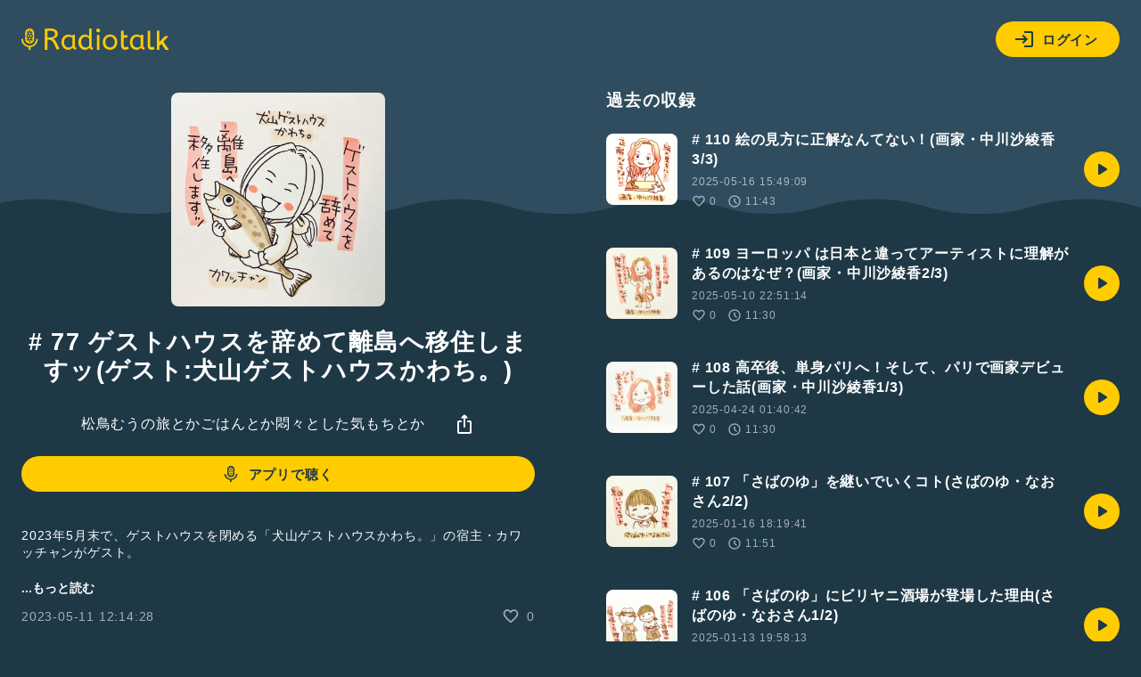

--- FILE ---
content_type: text/html; charset=UTF-8
request_url: https://radiotalk.jp/api/talks/995184
body_size: 1930
content:
{"id":995184,"title":"# 77 \u30b2\u30b9\u30c8\u30cf\u30a6\u30b9\u3092\u8f9e\u3081\u3066\u96e2\u5cf6\u3078\u79fb\u4f4f\u3057\u307e\u3059\u30c3(\u30b2\u30b9\u30c8:\u72ac\u5c71\u30b2\u30b9\u30c8\u30cf\u30a6\u30b9\u304b\u308f\u3061\u3002)","description":"2023\u5e745\u6708\u672b\u3067\u3001\u30b2\u30b9\u30c8\u30cf\u30a6\u30b9\u3092\u9589\u3081\u308b\u300c\u72ac\u5c71\u30b2\u30b9\u30c8\u30cf\u30a6\u30b9\u304b\u308f\u3061\u3002\u300d\u306e\u5bbf\u4e3b\u30fb\u30ab\u30ef\u30c3\u30c1\u30e3\u30f3\u304c\u30b2\u30b9\u30c8\u3002\n\n\u306a\u3093\u3068\u3001\u590f\u304b\u3089\u306f\u3001\u65b0\u6f5f\u306e\u65e5\u672c\u6d77\u306b\u6d6e\u304b\u3076\u96e2\u5cf6\u30fb\u7c9f\u5cf6\u306b\u79fb\u4f4f\u3059\u308b\u3068\u306a\uff01\n\n\u306a\u3093\u3067\u3001\u79fb\u4f4f\uff1f\n\u7c9f\u5cf6\u3067\u4f55\u3059\u308b\u306e\uff1f\uff1f\n\u8272\u3005\u8cea\u554f\u3057\u3066\u307f\u305f\u3093\u3067\u8074\u3044\u3066\u307f\u3066\u30fc\u266a\n\n\u2705\u653e\u9001\u5185\u3067\u300c\u30b2\u30b9\u30c8\u30cf\u30a6\u30b9\u304b\u308f\u3061\u3002\u300d\u306e\u5efa\u7269\u3092\u6b21\u306b\u4f7f\u3044\u305f\u3044\u4eba\u3092\u52df\u3063\u3066\u307e\u3057\u305f\u304c\u3001\u3053\u306e\u5ea6\u3001\u8de1\u3092\u7d99\u304c\u308c\u308b\u65b9\u304c\u6c7a\u307e\u308a\u307e\u3057\u305f\u30fc\ud83c\udf1f(2023\u5e745\u670814\u65e5\u73fe\u5728)\n\n#\u72ac\u5c71\u30b2\u30b9\u30c8\u30cf\u30a6\u30b9\u304b\u308f\u3061\nTwitter @mih_1813\nInstagram @kawati_inuyama\n\n\n#\u677e\u9ce5\u3080\u3046\nhttps:\/\/lit.link\/muumatutori\nTwitter @muumatutori\nInstagram @muumatutori","descriptionHtml":"2023\u5e745\u6708\u672b\u3067\u3001\u30b2\u30b9\u30c8\u30cf\u30a6\u30b9\u3092\u9589\u3081\u308b\u300c\u72ac\u5c71\u30b2\u30b9\u30c8\u30cf\u30a6\u30b9\u304b\u308f\u3061\u3002\u300d\u306e\u5bbf\u4e3b\u30fb\u30ab\u30ef\u30c3\u30c1\u30e3\u30f3\u304c\u30b2\u30b9\u30c8\u3002<br \/>\n<br \/>\n\u306a\u3093\u3068\u3001\u590f\u304b\u3089\u306f\u3001\u65b0\u6f5f\u306e\u65e5\u672c\u6d77\u306b\u6d6e\u304b\u3076\u96e2\u5cf6\u30fb\u7c9f\u5cf6\u306b\u79fb\u4f4f\u3059\u308b\u3068\u306a\uff01<br \/>\n<br \/>\n\u306a\u3093\u3067\u3001\u79fb\u4f4f\uff1f<br \/>\n\u7c9f\u5cf6\u3067\u4f55\u3059\u308b\u306e\uff1f\uff1f<br \/>\n\u8272\u3005\u8cea\u554f\u3057\u3066\u307f\u305f\u3093\u3067\u8074\u3044\u3066\u307f\u3066\u30fc\u266a<br \/>\n<br \/>\n\u2705\u653e\u9001\u5185\u3067\u300c\u30b2\u30b9\u30c8\u30cf\u30a6\u30b9\u304b\u308f\u3061\u3002\u300d\u306e\u5efa\u7269\u3092\u6b21\u306b\u4f7f\u3044\u305f\u3044\u4eba\u3092\u52df\u3063\u3066\u307e\u3057\u305f\u304c\u3001\u3053\u306e\u5ea6\u3001\u8de1\u3092\u7d99\u304c\u308c\u308b\u65b9\u304c\u6c7a\u307e\u308a\u307e\u3057\u305f\u30fc\ud83c\udf1f(2023\u5e745\u670814\u65e5\u73fe\u5728)<br \/>\n<br \/>\n<a href=\"\/tags\/\u72ac\u5c71\u30b2\u30b9\u30c8\u30cf\u30a6\u30b9\u304b\u308f\u3061\" data-category=\"tag\" data-label=\"talk\" data-value=\"\u72ac\u5c71\u30b2\u30b9\u30c8\u30cf\u30a6\u30b9\u304b\u308f\u3061\" >#\u72ac\u5c71\u30b2\u30b9\u30c8\u30cf\u30a6\u30b9\u304b\u308f\u3061<\/a><br \/>\nTwitter @mih_1813<br \/>\nInstagram @kawati_inuyama<br \/>\n<br \/>\n<br \/>\n<a href=\"\/tags\/\u677e\u9ce5\u3080\u3046\" data-category=\"tag\" data-label=\"talk\" data-value=\"\u677e\u9ce5\u3080\u3046\" >#\u677e\u9ce5\u3080\u3046<\/a><br \/>\n<a href=\"https:\/\/lit.link\/muumatutori\" target=\"_blank\" rel=\"noopener noreferrer\">https:\/\/lit.link\/muumatutori<\/a><br \/>\nTwitter @muumatutori<br \/>\nInstagram @muumatutori","imageUrl":"https:\/\/storage.radiotalk.jp\/u357799\/image\/talks\/20230511121426_c26b.jpg","audioFileUrl":"","audioPlaytimeSeconds":654,"createdAt":"2023-05-11 12:14:28","programId":65843,"programTitle":"\u677e\u9ce5\u3080\u3046\u306e\u65c5\u3068\u304b\u3054\u306f\u3093\u3068\u304b\u60b6\u3005\u3068\u3057\u305f\u6c17\u3082\u3061\u3068\u304b","isOfficialProgram":false,"userId":357799,"userName":"","tags":["\u72ac\u5c71\u30b2\u30b9\u30c8\u30cf\u30a6\u30b9\u304b\u308f\u3061","\u677e\u9ce5\u3080\u3046"],"tagDetails":[{"tag":"\u72ac\u5c71\u30b2\u30b9\u30c8\u30cf\u30a6\u30b9\u304b\u308f\u3061","description":"","thumbnailImageUrl":"https:\/\/storage.googleapis.com\/radiotalk\/common\/images\/tag_thumbnail.png","backgroundImageUrl":"https:\/\/storage.googleapis.com\/radiotalk\/common\/images\/tag_background.png","posts":"1\u4ef6","totalPlaytimes":"29\u56de"},{"tag":"\u677e\u9ce5\u3080\u3046","description":"","thumbnailImageUrl":"https:\/\/storage.googleapis.com\/radiotalk\/common\/images\/tag_thumbnail.png","backgroundImageUrl":"https:\/\/storage.googleapis.com\/radiotalk\/common\/images\/tag_background.png","posts":"110\u4ef6","totalPlaytimes":"2909\u56de"}],"totalPlayTimes":0,"totalReactions":0}